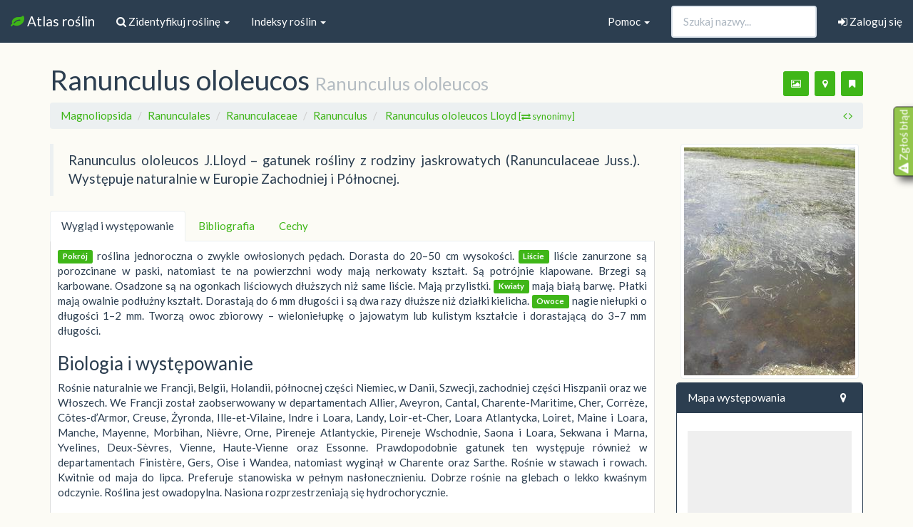

--- FILE ---
content_type: text/html; charset=utf-8
request_url: https://atlas.roslin.pl/plant/10108
body_size: 10944
content:
<!doctype html>
<html lang="pl">
<head>
    <link rel="stylesheet" href="//maxcdn.bootstrapcdn.com/font-awesome/4.5.0/css/font-awesome.min.css">
    <meta name="google-site-verification" content="zAjEl5HnPNnkoi2-M3zMFDA6vCWTuGa5jaySns5u6ug" />
    <link rel="preload" href="/static/fonts/glyphicons-halflings-regular.woff2" as="font">

    <link rel="stylesheet" href="/static/css/bootstrap.min.css">
    <link href="https://static.roslin.pl/static/css/mapbox-gl.css" rel='stylesheet' />
    <link rel="stylesheet" href="https://static.roslin.pl/static/css/my_custom.css">
    <link rel="apple-touch-icon" sizes="57x57" href="/apple-icon-57x57.png">
    <link rel="apple-touch-icon" sizes="60x60" href="/apple-icon-60x60.png">
    <link rel="apple-touch-icon" sizes="72x72" href="/apple-icon-72x72.png">
    <link rel="apple-touch-icon" sizes="76x76" href="/apple-icon-76x76.png">
    <link rel="apple-touch-icon" sizes="114x114" href="/apple-icon-114x114.png">
    <link rel="apple-touch-icon" sizes="120x120" href="/apple-icon-120x120.png">
    <link rel="apple-touch-icon" sizes="144x144" href="/apple-icon-144x144.png">
    <link rel="apple-touch-icon" sizes="152x152" href="/apple-icon-152x152.png">
    <link rel="apple-touch-icon" sizes="180x180" href="/apple-icon-180x180.png">
    <link rel="icon" type="image/png" sizes="192x192"  href="/android-icon-192x192.png">
    <link rel="icon" type="image/png" sizes="32x32" href="/favicon-32x32.png">
    <link rel="icon" type="image/png" sizes="96x96" href="/favicon-96x96.png">
    <link rel="icon" type="image/png" sizes="16x16" href="/favicon-16x16.png">
    <link rel="manifest" href="/manifest.json">
    <meta name="msapplication-TileColor" content="#ffffff">
    <meta name="msapplication-TileImage" content="/ms-icon-144x144.png">
    <meta name="viewport" content="width=device-width, initial-scale=1.0">
    <!--[if lt IE 9]>
      <script src="//oss.maxcdn.com/libs/html5shiv/3.7.0/html5shiv.js"></script>
      <script src="//oss.maxcdn.com/libs/respond.js/1.3.0/respond.min.js"></script>
    <![endif]-->
        
    <script async src="https://pagead2.googlesyndication.com/pagead/js/adsbygoogle.js" type="6979de8c615149ce7db8b8e6-text/javascript"></script>
    <script type="6979de8c615149ce7db8b8e6-text/javascript">
          (adsbygoogle = window.adsbygoogle || []).push({
                  google_ad_client: "ca-pub-9208595821795199",
                  enable_page_level_ads: true
                });
    </script>
    
    
<title> Wirtualny atlas roślin: Ranunculus ololeucos / Ranunculus ololeucos</title>
<link rel="stylesheet" href="https://static.roslin.pl/static/css/blueimp-gallery.min.css">
<link rel="stylesheet" href="https://static.roslin.pl/static/css/fileinput.min.css">
<link href="https://static.roslin.pl/static/css/mapbox-gl.css" rel='stylesheet' />
<style>
#map { height: 300px; margin-top:10px; margin-bottom:0px;  }
#latest_map { height: 300px; margin-top:0px; margin-right: 1px;margin-bottom:0px;  }
#mapFS { height: 300px; margin-top:0px; margin-right: 1px;margin-bottom:0px;  }
.carousel-indicators li { visibility: hidden; }
</style>


<style>
mark {
    background: none;
    color: #333;
    text-decoration: none;
}
</style>




</head>
<body>
<nav class="navbar navbar-default navbar-fixed-top" style="magin-bottom:5px">
    <div class="container-fluid">
    <!-- Brand and toggle get grouped for better mobile display -->
    <div class="navbar-header">
        <button type="button" class="navbar-toggle collapsed" data-toggle="collapse" data-target="#bs-example-navbar-collapse-2" aria-expanded="false">
            <span class="sr-only">Nawigacja</span>
            <span class="icon-bar"></span>
            <span class="icon-bar"></span>
            <span class="icon-bar"></span>
        </button>
        <a class="navbar-brand" href="/">
            <i class="fa fa-leaf fa-1x text-success"></i> Atlas roślin
        </a>
    </div>

    <div class="collapse navbar-collapse" id="bs-example-navbar-collapse-2">
        <ul class="nav navbar-nav">

            <li class="dropdown">
                <a href="#" class="dropdown-toggle" data-toggle="dropdown" role="button" aria-haspopup="true" aria-expanded="false"><i class="fa fa-search"></i> Zidentyfikuj roślinę <span class="caret"></span></a>
                <ul class="dropdown-menu">
                    <li><a href="/search">
                            <i class="fa fa-search"></i> Zidentyfikuj na podstawie cech</a></li>
                    <li><a href="/rozpoznaj_zdjecie">
                            <i class="fa fa-image"></i> Zidentyfikuj na podstawie zdjęcia</a></li>
                    <li><a href="/nieznane_rosliny/"><i class="fa fa-user"></i> Pomóż innym użytkownikom</a></li>
                </ul>
            </li>
            <li class="dropdown">
                <a href="#" class="dropdown-toggle" data-toggle="dropdown" role="button" aria-haspopup="true" aria-expanded="false">Indeksy roślin <span class="caret"></span></a>
                <ul class="dropdown-menu">
                    <li><a href="/listing/">
                            <i class="fa fa-sort-alpha-asc"></i>
                            Indeks alfabetyczny</a></li>
                    <li><a href="/names_index">
                            <i class="fa fa-sort-alpha-asc"></i>
                            Indeks nazw (tekstowy)</a></li>
                    <li><a href="/taxonomy">
                            <i class="fa fa-cube"></i>
                            Podział taksonomiczny</a></li>
                    <li role="separator" class="divider"></li>

                    <li><a href="/listing/trawowce/">
                            <i class="fa fa-asterisk"></i>
                            Trawowce</a></li>
                    <li><a href="/listing/drzewakrzewy/">
                            <i class="fa fa-tree"></i>
                            Drzewa i krzewy</a></li>
                    <li><a href="/listing/wodne/">
                            <i class="fa fa-caret-square-o-down"></i>
                            Rośliny (nad)wodne</a></li>
                    <li><a href="/listing/lecznicze/">
                            <i class="fa fa-medkit"></i>
                            Rośliny lecznicze</a></li>
                    <li><a href="/listing/trujace/">
                            <i class="fa fa-exclamation-circle"></i>
                            Rośliny trujące</a></li>
                    <li><a href="/listing/jadalne/">
                            <i class="fa fa-spoon"></i>
                            Rośliny jadalne</a></li>
                    <li><a href="/listing/miododajne/">
                            <i class="fa fa-forumbee"></i>
                            Rośliny miododajne</a></li>
                </ul>

            </li>
        </ul>

        
        <ul class="nav navbar-right navbar-nav"><li><a href="/user/sign-in"><i class="fa fa-sign-in"></i> Zaloguj się</a></li></ul>

        

        <form class="navbar-form navbar-right" method="GET" role="search" action="/listing/">
            <div class="form-group">
                <input type="text" autocomplete="off" class="form-control pname" placeholder="Szukaj nazwy..." name="pname" id="search-input">
            </div>
        </form>

        <ul class="nav navbar-nav navbar-right">
            <li class="dropdown">
                <a href="#" class="dropdown-toggle" data-toggle="dropdown" role="button" aria-haspopup="true" aria-expanded="false">Pomoc <span class="caret"></span></a>
                <ul class="dropdown-menu">
                    <!-- <li><a href="/morphology">Morfologia roślin</a></li> -->
                    <li> <a href="/users">Użytkownicy</a> </li>
                    <li role="separator" class="divider"></li>
                    <li><a href="/db_updates">Informacje o serwisie</a></li>
                    <li><a href="/contact">Kontakt</a></li>
                </ul>
            </li>
        </ul>
    </div><!-- /.navbar-collapse -->
</div><!-- /.container-fluid -->
</nav>



<div class="container">

    <h1>
    
    <span id=polname>Ranunculus ololeucos</span> 
    <small>
        Ranunculus ololeucos
    
    </small>
    <span class="pull-right">
            <p class="text-center">


    <button class="btn btn-sm btn-success" data-original-title="Dodaj nowe zdjęcia (po zalogowaniu)" data-toggle="tooltip" title="" data-placement="bottom"><i class="fa fa-image"></i></button>
    <button class="btn btn-sm btn-success" data-original-title="Dodaj punkty na mapie występowania (po zalogowaniu)" data-toggle="tooltip" title="" data-placement="bottom" ><i class="fa fa-map-marker"></i></button>
    <button class="btn btn-sm btn-success" data-original-title="Dodaj roślinę do ulubionych (po zalogowaniu)" data-toggle="tooltip" title="" data-placement="bottom"><i class="fa fa-bookmark"></i></button>

</p>
            </span>
</h1>
<ol class="breadcrumb">
    
        
        <li><a href="/listing/all/1/t_class/Magnoliopsida">Magnoliopsida </a></li>
        
    
        
        <li><a href="/listing/all/1/t_order/Ranunculales">Ranunculales </a></li>
        
    
        
        <li><a href="/listing/all/1/t_family/Ranunculaceae">Ranunculaceae </a></li>
        
    
        
        <li><a href="/listing/all/1/t_genus/Ranunculus">Ranunculus </a></li>
        
    
    <li class="active">

        <a  href="#" type="button" data-toggle="collapse" data-target="#collapseSyn" aria-expanded="false" aria-controls="collapseSyn">
                Ranunculus ololeucos Lloyd 
                <small>[<i class="fa fa-exchange"></i> synonimy]</small>
        </a>

    </li>
        <div class="collapse" id="collapseSyn">
        <ul class="list-inline">
        
        <li>
            <span class="badge">
                Batrachium hederaceum lusitanicum
            </span> 
        </li>
        
        <li>
            <span class="badge">
                Batrachium hololeucum
            </span> 
        </li>
        
        <li>
            <span class="badge">
                Ranunculus lenormandii lutarius
            </span> 
        </li>
        
        <li>
            <span class="badge">
                Ranunculus lusitanicus
            </span> 
        </li>
        
        <li>
            <span class="badge">
                Ranunculus ololeucos acutilobus
            </span> 
        </li>
        
        <li>
            <span class="badge">
                Ranunculus ololeucos paucicarpus
            </span> 
        </li>
        
        <li>
            <span class="badge">
                Ranunculus ololeucos paucicarpus
            </span> 
        </li>
        
        <li>
            <span class="badge">
                Ranunculus ololeucos fluitans
            </span> 
        </li>
        
        <li>
            <span class="badge">
                Ranunculus ololeucos lusitanicus
            </span> 
        </li>
        
        <li>
            <span class="badge">
                Ranunculus ololeucos pubescens
            </span> 
        </li>
        
        <li>
            <span class="badge">
                Ranunculus ololeucos submersus
            </span> 
        </li>
        
        <li>
            <span class="badge">
                Ranunculus ololeucos terrestris
            </span> 
        </li>
        
        <li>
            <span class="badge">
                Ranunculus paucicarpus
            </span> 
        </li>
        
        <li>
            <span class="badge">
                Ranunculus paucicarpus
            </span> 
        </li>
        
        </ul>
        </div>

<span class="pull-right">

    <span data-original-title="Poprzednia roślina" data-toggle="tooltip" title="" data-placement="top" > <a href=/plant/10107><i class="fa fa-angle-left"></i></a></span>
    <span data-original-title="Kolejna roślina" data-toggle="tooltip" title="" data-placement="top" > <a href=/plant/10109><i class="fa fa-angle-right"></i></a></span>
</span>
</ol>
    <div class="row">
        <div class="col-md-9">
            <blockquote class="hyphen"><span>Ranunculus ololeucos J.Lloyd – gatunek rośliny z rodziny jaskrowatych (Ranunculaceae Juss.). Występuje naturalnie w Europie Zachodniej i Północnej.</span></blockquote>

            <ul class="nav nav-tabs" role="tablist">

                <li role="presentation" class="active"><a href="#home" role="tab" data-toggle="tab">Wygląd i występowanie</a></li>

                
                
                
                <li role="presentation"><a href="#bib" role="tab" data-toggle="tab">Bibliografia</a></li>
                <li role="presentation"><a href="#cechy" role="tab" data-toggle="tab">Cechy</a></li>

            </ul>

            <div class="tab-content">
                <div role="tabpanel" class="tab-pane fade active in" id="home">
                    <p class="hyphen">
                    
                    
                    
                     
                        <morfologia_lodyga><span class='label label-success'>Pokrój</span> roślina jednoroczna o zwykle owłosionych pędach. Dorasta do 20–50 cm wysokości.</morfologia_lodyga>
                    
                    
                     
                        <morfologia_liscie><span class='label label-success'>Liście</span> liście zanurzone są porozcinane w paski, natomiast te na powierzchni wody mają nerkowaty kształt. Są potrójnie klapowane. Brzegi są karbowane. Osadzone są na ogonkach liściowych dłuższych niż same liście. Mają przylistki.</morfologia_liscie>
                    
                    
                     
                        <morfologia_kwiaty><span class='label label-success'>Kwiaty</span> mają białą barwę. Płatki mają owalnie podłużny kształt. Dorastają do 6 mm długości i są dwa razy dłuższe niż działki kielicha.</morfologia_kwiaty>
                    
                    
                     
                        <morfologia_owoce><span class='label label-success'>Owoce</span> nagie niełupki o długości 1–2 mm. Tworzą owoc zbiorowy – wieloniełupkę o jajowatym lub kulistym kształcie i dorastającą do 3–7 mm długości.</morfologia_owoce>
                    
                    
                    
                    
                    
                    
                    
                    </p>
                    
                    <h3>Biologia i występowanie</h3>
                    <p class="hyphen">Rośnie naturalnie we Francji, Belgii, Holandii, północnej części Niemiec, w Danii, Szwecji, zachodniej części Hiszpanii oraz we Włoszech. We Francji został zaobserwowany w departamentach Allier, Aveyron, Cantal, Charente-Maritime, Cher, Corrèze, Côtes-d’Armor, Creuse, Żyronda, Ille-et-Vilaine, Indre i Loara, Landy, Loir-et-Cher, Loara Atlantycka, Loiret, Maine i Loara, Manche, Mayenne, Morbihan, Nièvre, Orne, Pireneje Atlantyckie, Pireneje Wschodnie, Saona i Loara, Sekwana i Marna, Yvelines, Deux-Sèvres, Vienne, Haute-Vienne oraz Essonne. Prawdopodobnie gatunek ten występuje również w departamentach Finistère, Gers, Oise i Wandea, natomiast wyginął w Charente oraz Sarthe.  Rośnie w stawach i rowach. Kwitnie od maja do lipca. Preferuje stanowiska w pełnym nasłonecznieniu. Dobrze rośnie na glebach o lekko kwaśnym odczynie. Roślina jest owadopylna. Nasiona rozprzestrzeniają się hydrochorycznie.</p>
                    
                </div>
                <div role="tabpanel" class="tab-pane fade" id="usage">
                    
                    <p class="hyphen"></p>
                    
                     
                    <p class="hyphen"></p>
                    
                </div>
                
                <div role="tabpanel" class="tab-pane fade" id="cieka">
                     
                    <p class="hyphen"></p>
                    
                </div>

                <div role="tabpanel" class="tab-pane fade" id="bib">
                    <p>Źródło informacji: Wikipedia : wolna encyklopedia [dostęp: 2022-04-16 09:52:13]. Dostępny w internecie: <a href="https://pl.wikipedia.org/w/index.php?oldid=66897236">https://pl.wikipedia.org/w/index.php?oldid=66897236</a>. Główni autorzy artykułu w Wikipedii: <a href="https://tools.wmflabs.org/authors/?oldid=66897236">zobacz listę</a>.</p>
                    <ul>
                        

                        
                    </ul>
                </div>
                <div role="tabpanel" class="tab-pane fade" id="cechy">
                    
                        
                            <ul>
    <li><strong>cechy kwiatów</strong></li><ul>
    <li><strong>pora kwitnienia</strong></li><ul>
    <li><strong>maj</strong></li></ul><ul>
    <li><strong>czerwiec</strong></li></ul><ul>
    <li><strong>lipiec</strong></li></ul></ul></ul>
                        
                    
                </div>
            </div>



            <br>&nbsp;
            <div class="row-fluid">
    <div class="col-md-12">
        <div class="grid">
            

                

                
                
                
                
                
                <div class="grid-item">
                    <div class="img-thumbnail">
                             <a href="https://static.roslin.pl/static/plant_photos/1200px/ranunculus/ololeucos/4da863dafcb99a39737ab26db67f6489c74963e0.jpg" data-description="<i><a href='http://commons.wikimedia.org/w/index.php?title=Ranunculus_ololeucos4a&amp;action=edit&amp;redlink=1' class='new' title='Ranunculus ololeucos4a (page does not exist)'>Ranunculus ololeucos4a</a></i> from Commanster, <a href='https://en.wikipedia.org/wiki/Belgium' class='extiw' title='en:Belgium'>Belgian</a> High <a href='https://en.wikipedia.org/wiki/Ardennes' class='extiw' title='en:Ardennes'>Ardennes</a> ."  data-gallery data-lic="<a href='https://creativecommons.org/licenses/' target=_blank>CC-BY-SA-2.5</a> | <a href='https://creativecommons.org/licenses/' target=_blank>CC-BY-SA-3.0</a> (<a target=_blank href='http://commons.wikimedia.org/wiki/File:Ranunculus.ololeucos4a.-.lindsey.jpg'>źródło</a>)" data-author="James K. Lindsey" data-fullsize="https://upload.wikimedia.org/wikipedia/commons/e/e9/Ranunculus.ololeucos4a.-.lindsey.jpg"> 
                                 <img class="lazyload" 
                                      width=100"
                                      height=66"
                                 data-src="https://static.roslin.pl/static/plant_photos/100px/ranunculus/ololeucos/4da863dafcb99a39737ab26db67f6489c74963e0.jpg" data-original="https://static.roslin.pl/static/plant_photos/100px/ranunculus/ololeucos/4da863dafcb99a39737ab26db67f6489c74963e0.jpg">
                        </a>
                    </div>
                </div>
                

                
                
                
                
                
                <div class="grid-item">
                    <div class="img-thumbnail">
                             <a href="https://static.roslin.pl/static/plant_photos/1200px/ranunculus/ololeucos/cf57c1c237d4daa7a0c12ac2cde8dd644363db4d.jpg" data-description="<div class='description mw-content-ltr en' dir='ltr' lang='en' style=''><span class='language en' title=''><b>English:</b></span> <i><a href='https://en.wikipedia.org/wiki/Ranunculus' class='extiw' title='w:Ranunculus'>Ranunculus ololeucos</a></i> in a pond, <a href='https://en.wikipedia.org/wiki/Circo_de_Gredos' class='extiw' title='w:Circo de Gredos'>Circo de Gredos</a>, Spain.</div>"  data-gallery data-lic="<a href='https://creativecommons.org/licenses/' target=_blank>CC-BY-SA-3.0,2.5,2.0,1.0</a> | <a href='http://www.gnu.org/licenses/fdl.txt' target=_blank>GFDL</a> (<a target=_blank href='http://commons.wikimedia.org/wiki/File:Ranunculus_ololeucos,_Circo_de_Gredos,_Spain_-_20080604-03.jpg'>źródło</a>)" data-author="<a href='http://commons.wikimedia.org/wiki/User:Ghislain118' title='User:Ghislain118'>Ghislain118</a>." data-fullsize="https://upload.wikimedia.org/wikipedia/commons/6/63/Ranunculus_ololeucos%2C_Circo_de_Gredos%2C_Spain_-_20080604-03.jpg"> 
                                 <img class="lazyload" 
                                      width=100"
                                      height=75"
                                 data-src="https://static.roslin.pl/static/plant_photos/100px/ranunculus/ololeucos/cf57c1c237d4daa7a0c12ac2cde8dd644363db4d.jpg" data-original="https://static.roslin.pl/static/plant_photos/100px/ranunculus/ololeucos/cf57c1c237d4daa7a0c12ac2cde8dd644363db4d.jpg">
                        </a>
                    </div>
                </div>
                

                
                
                
                
                
                <div class="grid-item">
                    <div class="img-thumbnail">
                             <a href="https://static.roslin.pl/static/plant_photos/1200px/ranunculus/ololeucos/085dbbe93a6b26018d1013cb2a0612b6130b0c36.jpg" data-description="<div class='description es' dir='ltr' lang='es'><span class='language es' title='Spanish'><b>Español&#58; </b></span> Flora en las inmediaciones de la Laguna Grande del Circo de Gredos en la Sierra de Gredos. España</div>"  data-gallery data-lic="<a href='https://creativecommons.org/licenses/' target=_blank>CC-BY-SA-3.0</a> (<a target=_blank href='http://commons.wikimedia.org/wiki/File:Veratrum_album,_Circo_de_Gredos_2011_20.jpg'>źródło</a>)" data-author="<a href='http://commons.wikimedia.org/wiki/User:Nachosan' title='User:Nachosan'>Nachosan</a>" data-fullsize="https://upload.wikimedia.org/wikipedia/commons/2/2c/Veratrum_album%2C_Circo_de_Gredos_2011_20.jpg"> 
                                 <img class="lazyload" 
                                      width=100"
                                      height=150"
                                 data-src="https://static.roslin.pl/static/plant_photos/100px/ranunculus/ololeucos/085dbbe93a6b26018d1013cb2a0612b6130b0c36.jpg" data-original="https://static.roslin.pl/static/plant_photos/100px/ranunculus/ololeucos/085dbbe93a6b26018d1013cb2a0612b6130b0c36.jpg">
                        </a>
                    </div>
                </div>
                
            
        </div>
    </div>
</div>
<!-- The Gallery as lightbox dialog, should be a child element of the document body -->
<div id="blueimp-gallery" class="blueimp-gallery  blueimp-gallery-controls">
    <div class="slides"></div>
    <a class="prev">‹</a>
    <a class="next">›</a>
    <a class="close">×</a>
    <a class="play-pause"></a>
    <h3 class="title"></h3>
    <p class="description hidden-xs"></p>
    <p class="lic hidden-xs"></p>
    <p class="down"></p>
    <p class="author hidden-xs" style="opacity:0.7"></p>
</div>

            <br>&nbsp;

        </div> 
        <div class="col-md-3">
            

            <center>

    <div class="img-thumbnail">
        
        
        
        
        
        

        <a href="https://static.roslin.pl/static/plant_photos/1200px/ranunculus/ololeucos/fa567ea5e3db28f8336c264584ee87f1de47e62a.jpg" data-fullsize="https://upload.wikimedia.org/wikipedia/commons/e/e1/Ranunculus_ololeucos%2C_Circo_de_Gredos%2C_Spain_-_20080604-02.jpg" data-description="<div class='description mw-content-ltr en' dir='ltr' lang='en' style=''><span class='language en' title=''><b>English:</b></span> A pond containing <i><a href='https://en.wikipedia.org/wiki/Ranunculus' class='extiw' title='w:Ranunculus'>Ranunculus ololeucos</a></i>, <a href='https://en.wikipedia.org/wiki/Circo_de_Gredos' class='extiw' title='w:Circo de Gredos'>Circo de Gredos</a>, Spain.</div>"  data-gallery data-lic="<a href='https://creativecommons.org/licenses/' target=_blank>CC-BY-SA-3.0,2.5,2.0,1.0</a> | <a href='http://www.gnu.org/licenses/fdl.txt' target=_blank>GFDL</a> (<a target=_blank href='http://commons.wikimedia.org/wiki/File:Ranunculus_ololeucos,_Circo_de_Gredos,_Spain_-_20080604-02.jpg'>źródło</a>)" data-author="<a href='http://commons.wikimedia.org/wiki/User:Ghislain118' title='User:Ghislain118'>Ghislain118</a>.">
            <img class="img-responsive" src="https://static.roslin.pl/static/plant_photos/240px/ranunculus/ololeucos/fa567ea5e3db28f8336c264584ee87f1de47e62a.jpg">
        </a>
    </div>

</center>
            
            <div class="modal" id="modalMFS" tabindex="-1" role="dialog" aria-labelledby="modalMFS">
    <div class="modal-dialog modal-lg">
        <div class="modal-content">
            <div class="modal-header">
                <button type="button" class="close" data-dismiss="modal" aria-label="Close"><span aria-hidden="true">&times;</span></button>
                <h4 class="modal-title" id="myModalLabel">Mapa występowania</h4>
            </div>
            <div id="modal-bodyMFS" class="modal-body">
                <div id="mapFS"></div>
            </div>
            <div class="modal-footer">
                <button type="button" class="btn btn-success" data-dismiss="modal">Zamknij okno</button>
            </div>
        </div>
    </div>
</div>
<div class="panel panel-primary">
    <div class="panel-heading">
        Mapa występowania 
        
        <span class='clickable pull-right' data-original-title="Dodaj punkty na mapie występowania (po zalogowaniu)" data-toggle="tooltip" title="" style="margin-right:7px;" data-placement="bottom" ><i class="fa fa-map-marker"></i></span> 
        

    </div>
    <div class="panel-body">
        <div id="map"></div>
        <h6>Źródło: The Global Biodiversity Information Facility i Użytkownicy atlasu.</h6>
    </div>
</div>
            <div class="panel panel-primary">
    <div class="panel-heading">
        Dodatkowe informacje
    </div>
    <div class="panel-body">
        <h6>
        
        <ul class="list-unstyled">
            <li><a href="https://pl.wikipedia.org/wiki/Ranunculus_ololeucos" target=_blank><i class="fa fa-external-link-square"></i> Źródło informacji: <strong>Wikipedia</strong></a></li>
            <li><a href="http://www.gbif.org/species/7278260" target=_blank><i class="fa fa-external-link-square"></i> Więcej informacji na <strong>Global Biodiversity Information Facility</strong>, GBIF 7278260</a></li>
            <li><a target=_blank href="https://encrypted.google.com/search?tbm=isch&q=Ranunculus%20ololeucos"><i class="fa fa-external-link-square"></i> Więcej zdjęć na <strong>Google images</strong></a></li>
            <li><a target=_blank href="https://www.bing.com/images/search?scope=images&q=Ranunculus%20ololeucos"><i class="fa fa-external-link-square"></i> Więcej zdjęć na <strong>Bing images</strong></a></li>
        </ul>
        </h6>
    </div>
</div>
            <div class="panel panel-warning hidden-xs">
    <div class="panel-heading">
        Ostatnie zdjęcia
    </div>
    <div class="panel-body">
        <div class="row">
            <div id="carousel-example-generic" class="carousel slide" data-ride="carousel">
  <!-- Indicators -->
  <ol class="carousel-indicators">
    <li data-target="#carousel-example-generic" data-slide-to="0" class="active"></li>
        
        <li data-target="#carousel-example-generic" data-slide-to="1"></li>
        
        <li data-target="#carousel-example-generic" data-slide-to="2"></li>
        
        <li data-target="#carousel-example-generic" data-slide-to="3"></li>
        
        <li data-target="#carousel-example-generic" data-slide-to="4"></li>
        
  </ol>

  <!-- Wrapper for slides -->
  <div class="carousel-inner" role="listbox">
        
         <div class="item active"> 
        <a href="/plant/10214">
            <img style="max-height:300px" alt="Szlumbergera ucięta" src="https://static.roslin.pl/static/userphotos/240px/2257/030ed1efc61876d48e4df8a6c32102ab50b6af53IMG202511091507282.jpg">
            <div class="carousel-caption">
                <strong>Szlumbergera ucięta</strong>
                <h6><img class="img-circle" src="https://secure.gravatar.com/avatar/8760221e6ba8d867d450cfa5fa44d6b5?s=20&amp;d=wavatar&amp;r=g"> Joanna Boisse</h6>
            </div>
        </a>
    </div>
    
         <div class="item"> 
        <a href="/plant/10214">
            <img style="max-height:300px" alt="Szlumbergera ucięta" src="https://static.roslin.pl/static/userphotos/240px/2257/1849e7f57967ba0c641ce80a0a32a910cfafa9b2DSC_0107_1.jpg">
            <div class="carousel-caption">
                <strong>Szlumbergera ucięta</strong>
                <h6><img class="img-circle" src="https://secure.gravatar.com/avatar/8760221e6ba8d867d450cfa5fa44d6b5?s=20&amp;d=wavatar&amp;r=g"> Joanna Boisse</h6>
            </div>
        </a>
    </div>
    
         <div class="item"> 
        <a href="/plant/10214">
            <img style="max-height:300px" alt="Szlumbergera ucięta" src="https://static.roslin.pl/static/userphotos/240px/2257/673d25add181dabd684da51b34d2d0daf4e13f76DSC_0116.jpg">
            <div class="carousel-caption">
                <strong>Szlumbergera ucięta</strong>
                <h6><img class="img-circle" src="https://secure.gravatar.com/avatar/8760221e6ba8d867d450cfa5fa44d6b5?s=20&amp;d=wavatar&amp;r=g"> Joanna Boisse</h6>
            </div>
        </a>
    </div>
    
         <div class="item"> 
        <a href="/plant/10214">
            <img style="max-height:300px" alt="Szlumbergera ucięta" src="https://static.roslin.pl/static/userphotos/240px/2257/cb37288344863f8729198b2400b75e3507a810a5DSC_0125.jpg">
            <div class="carousel-caption">
                <strong>Szlumbergera ucięta</strong>
                <h6><img class="img-circle" src="https://secure.gravatar.com/avatar/8760221e6ba8d867d450cfa5fa44d6b5?s=20&amp;d=wavatar&amp;r=g"> Joanna Boisse</h6>
            </div>
        </a>
    </div>
    
         <div class="item"> 
        <a href="/plant/10214">
            <img style="max-height:300px" alt="Szlumbergera ucięta" src="https://static.roslin.pl/static/userphotos/240px/2257/00d012a0377b4c289c4789196d7016d0d2d3319dDSC_0123.jpg">
            <div class="carousel-caption">
                <strong>Szlumbergera ucięta</strong>
                <h6><img class="img-circle" src="https://secure.gravatar.com/avatar/8760221e6ba8d867d450cfa5fa44d6b5?s=20&amp;d=wavatar&amp;r=g"> Joanna Boisse</h6>
            </div>
        </a>
    </div>
    
  </div>

  <!-- Controls -->
  <a class="left carousel-control" href="#carousel-example-generic" role="button" data-slide="prev">
    <span class="glyphicon glyphicon-chevron-left" aria-hidden="true"></span>
    <span class="sr-only">Poprzednie</span>
  </a>
  <a class="right carousel-control" href="#carousel-example-generic" role="button" data-slide="next">
    <span class="glyphicon glyphicon-chevron-right" aria-hidden="true"></span>
    <span class="sr-only">Następne</span>
  </a>
</div>
</div>
<a class="pull-right" href="/last_images/"><i class="fa fa-link"></i> więcej zdjęć</a>                                                 

        </div>
    </div>
    <div class="panel panel-warning hidden-xs">
        <div class="panel-heading">
            Ostatnie miejsca
        </div>
        <div id="latest_map"></div>
    </div>
    <center>
        
        <script async src="https://pagead2.googlesyndication.com/pagead/js/adsbygoogle.js" type="6979de8c615149ce7db8b8e6-text/javascript"></script>
        <ins class="adsbygoogle"
             style="display:block; text-align:center;"
             data-ad-layout="in-article"
             data-ad-format="fluid"
             data-ad-client="ca-pub-9208595821795199"
             data-ad-slot="1415415067"></ins>
        <script type="6979de8c615149ce7db8b8e6-text/javascript">
            (adsbygoogle = window.adsbygoogle || []).push({});
        </script>
        
    </center>
        </div>
    </div>
    <br>&nbsp;
</div>

</div>
</div>




<div class="sticker hidden-xs sshadow" data-toggle="modal" data-target=".email-modal">
    <i class="fa fa-1x fa-exclamation-triangle"></i>
    Zgłoś błąd
</div>
<div class="modal fade email-modal" tabindex="-1" role="dialog" aria-labelledby="emailModal">
  <div class="modal-dialog">
    <div class="modal-content">
      <div class="modal-header">
        <button type="button" class="close" data-dismiss="modal" aria-label="Close"><span aria-hidden="true">&times;</span></button>
        <h4 class="modal-title" id="gridSystemModalLabel">Zgłoś błędy, propozycje, uwagi</h4>
      </div>
        <div class="modal-body">
            <div class="row">
                <div class="col-md-2">
                    <center><i class="fa fa-envelope-o fa-4x"></i></center>
                </div>
                <div class="col-md-10">
                    <p>Napisz nam co nie działa, co powinno działać lepiej, albo czego brakuje w atlasie - postaramy się to naprawić lub zaimplementować.</p>
                </div>
            </div>
            <div class="form-group">
                <label for="msg_content">Wiadomość:</label>
                <textarea class="form-control" rows="10" name="msg_content" id="msg_content" placeholder="Treść"></textarea>
                <center>
                <h5><strong>Podaj adres kontaktowy jeśli spodziewasz się odpowiedzi</strong></h5>
                </center>
            </div>
        </div>
        <div class="modal-footer">
            <button type="button" class="btn btn-default" data-dismiss="modal">Anuluj</button>
            <button type="button" onClick="if (!window.__cfRLUnblockHandlers) return false; sendMessage()" data-dismiss="modal" class="btn btn-success" data-cf-modified-6979de8c615149ce7db8b8e6-="">Wyślij</button>
        </div>
        
    </div>
  </div>
</div>
<br>&nbsp;
<br>&nbsp;
    <small class="text-muted pull-right">
    <ul class="list-inline">
        
        <li><a href="/user/sign-in"><i class="fa fa-unlock"></i> Zaloguj się</a></li>
        
        <li><a href="/polityka_prywatnosci"><i class="fa fa-legal"></i> Prywatność</a></li>
        <li><a href="/contact"><i class="fa fa-envelope"></i> Kontakt</a></li>
        <li>| <i class="fa fa-leaf text-success"></i> Atlas roślin 2025</li>
        <li>Licencja <a href="https://creativecommons.org/licenses/by-sa/3.0/deed.pl"><i class="fa fa-creative-commons"></i> BY-SA 3.0</a> <small>o ile nie podano inaczej</small></li>
    </ul>
</small>
</div>


<script src="https://static.roslin.pl/static/js/jquery.js" type="6979de8c615149ce7db8b8e6-text/javascript"></script>
<!-- Latest compiled and minified JavaScript -->
<!-- <script src="https://static.roslin.pl/static/js/bootstrap.min.js" type="text/javascript"></script> -->
<script src="https://stackpath.bootstrapcdn.com/bootstrap/3.4.1/js/bootstrap.min.js" integrity="sha384-aJ21OjlMXNL5UyIl/XNwTMqvzeRMZH2w8c5cRVpzpU8Y5bApTppSuUkhZXN0VxHd" crossorigin="anonymous" type="6979de8c615149ce7db8b8e6-text/javascript"></script>

<script src="https://static.roslin.pl/static/js/bootstrap3-typeahead.min.js" type="6979de8c615149ce7db8b8e6-text/javascript"></script>
<script type="6979de8c615149ce7db8b8e6-text/javascript">
$('#myModal').on('shown.bs.modal', function () {
      $('#myInput').focus()
});
function sendMessage() {
    $.post("/_send_message", 
        {msg_content: $("textarea#msg_content").val()}, 
        function(res) {
            $("textarea#msg_content").val('');
        }
    );
}

$('#search-input').typeahead({
    items: 20,
    limit: 20,
    autoSelect: false,
    matcher: function() {return true;},
    afterSelect: function (item) { 
        $("#search-input").eq(0).val(item).trigger("input");
    },
    updater: function(item) {
        if ('query' in item)  {
            return item.query;
        }else {
            location.href = "/plant/2137".replace("2137", item.id);
        }
        return item.name_raw;
        },
    source:function(query,process){
        // if in cache use cached value, if don't wanto use cache remove this if statement
            return $.getJSON(
                "/_names_list_typeaheadPol",
                { search:query },
                function(data){
                    return process(data['mylist']);
                }
            );
    }
});

</script>



<script src="https://static.roslin.pl/static/js/masonry.pkgd.min.js" type="6979de8c615149ce7db8b8e6-text/javascript"></script>
<script src="https://static.roslin.pl/static/js/imagesloaded.pkgd.min.js" type="6979de8c615149ce7db8b8e6-text/javascript"></script>
<script src="https://static.roslin.pl/static/js/jquery.blueimp-gallery.min.js" type="6979de8c615149ce7db8b8e6-text/javascript"></script>
<script src="https://static.roslin.pl/static/js/mapbox-gl.js" type="6979de8c615149ce7db8b8e6-text/javascript"></script>
<script src="https://static.roslin.pl/static/js/fileinput.min.js" type="6979de8c615149ce7db8b8e6-text/javascript"></script>
<script src="https://static.roslin.pl/static/js/fileinput_locale_pl.js" type="6979de8c615149ce7db8b8e6-text/javascript"></script>
<script src="https://static.roslin.pl/static/js/canvas-to-blob.min.js" type="6979de8c615149ce7db8b8e6-text/javascript"></script>
<script src="https://cdnjs.cloudflare.com/ajax/libs/jquery.lazyload/1.9.1/jquery.lazyload.min.js" type="6979de8c615149ce7db8b8e6-text/javascript"></script>
<script type="6979de8c615149ce7db8b8e6-text/javascript">

    var edit_map = new mapboxgl.Map({
            container: 'map2',
            center: [
                    19.4767837,
                    51.9710699,
                ],
            zoom: 6,
            style: 'https://tiles1.roslin.pl/osm-liberty/style.json',
        });
    edit_map.on('click', function(e) {
            console.log(e);
            onMapClick(e);
        });


    var user_marker;
    var clicked = false;
    function onMapClick(e) {
            // adding point to map
            if (!clicked) {
                    $("#lat").val(e.lngLat.lat);
                    $("#lon").val(e.lngLat.lng);
                    user_marker = new mapboxgl.Marker()
                        .setLngLat(e.lngLat)
                        .addTo(edit_map);

                    clicked = true;
                }
        }
    function upModalAddPoints() {
            $('#modalGPS').modal('toggle');
            edit_map.resize();
        }
    $("#clearMapForm").on('click', function() {
            $("#lat").val('');
            $("#lon").val('');
            $("#author").val('');
            $("#year").val((new Date().getFullYear()));
            $("#desc").val('');
            clicked = false;
            user_marker.remove();
        });

    $("#submitMapForm").on('click', function() {
            $.post("/_add_to_map", 
                    {
                            lat: $("#lat").val(), 
                            lon: $("#lon").val(), 
                            author: , 
                            year: $("#year").val(), 
                            desc: $("#desc").val(), 
                            plant_id: 10108 
                        }, 
                    function(res) {
                            $("#lat").val('');
                            $("#lon").val('');
                            $("#author").val();
                            $("#desc").val('');
                            $("#year").val((new Date().getFullYear()));
                            clicked = false;
                        });
            $("#lat").val('');
            $("#lon").val('');
            $("#author").val('');
            $("#year").val((new Date().getFullYear()));
            $("#desc").val('');
            clicked = false;
            user_marker.remove();
            $('#modalGPS').modal('toggle');
        });
</script>

<script type="6979de8c615149ce7db8b8e6-text/javascript">

function loadImg() {
var $container = $('.grid');
var $c =  $.parseHTML('<div class="grid-item"><div class="img-thumbnail"><img src="https://i.imgur.com/LkmcILl.jpg"></a></div></div>');
$container.append($c);
//$container.masonry('appended', $c, false);
}


// add image by user
function upModalAddImage() {
    $("#modal-bodyImg").load("/addImage/10108/");
    $('#modalAI').modal('toggle');
}
function addBookmark() {
    $.ajax({
        url: "/addBookmark/", 
        type: 'POST',
        data: { plant_id: 10108 }, 
        success: function() {
            $("#polname").before('<i class="fa text-warning fa-bookmark"></i> ');
        }
    });

}
$('[data-toggle="tooltip"]').tooltip();
function mupdate() {
var $container = $('.grid');

$container.imagesLoaded(function(){
    $container.masonry({
        itemSelector: '.grid-item',
        isFitWidth: true,
    });
});
}
$("img.lazyload").lazyload();
$("img.lazyload").load(function() {
    mupdate();
});

$('#blueimp-gallery').on('slide', function (event, index, slide) {
    $(this).children('.description')
        .html($('.img-thumbnail a').eq(index).data('description'));
    $(this).children('.lic')
        .html('Licencja: '+$('.img-thumbnail a').eq(index).data('lic'));
    $(this).children('.author')
        .html('Autor: '+$('.img-thumbnail a').eq(index).data('author'));
    $(this).children('.down')
        .html('<a href="'+$('.img-thumbnail a').eq(index).data('fullsize')+'" target="_blank"><i class="fa fa-download"></i> Pobierz</a>');
});
    function plant_map() {

    var plant_map = new mapboxgl.Map({
        container: 'map',
        center: [
            19.4767837,
            51.9710699,
        ],
        zoom: 4,
        style: 'https://tiles1.roslin.pl/osm-liberty/style.json',
    });
    plant_map.on('load', function() {
        plant_map.addSource('points', {
            type: 'geojson',
            data: "/_map_json/10108", 
            cluster: true,
            clusterRadius: 10
        });
        plant_map.addSource('points_u', {
            type: 'geojson',
            data: "/_map_json_user/10108", 
            cluster: true,
            clusterRadius: 10
        });

        plant_map.addLayer({
            'id': 'points',
            'type': 'symbol',
            'source': 'points',
            'layout': {
                'text-allow-overlap': true,
                "icon-ignore-placement": true,
                'icon-allow-overlap': true,
                'icon-image': 'garden_11',
                'text-field': ['case', ['has', 'point_count'], ['get', 'point_count'], ['get', 'author']] ,
                'text-font': ['Noto Sans Regular'],
                'text-offset': [0, 0.8],
                'text-size': 8,
                'text-anchor': 'top'
            }
        });
        plant_map.addLayer({
            'id': 'points_u',
            'type': 'symbol',
            'source': 'points_u',
            'layout': {
                'text-allow-overlap': true,
                "icon-ignore-placement": true,
                'icon-allow-overlap': true,
                'icon-image': 'marker_11',
                'text-field': ['case', ['has', 'point_count'], ['get', 'point_count'], ['get', 'author']] ,
                'text-font': ['Noto Sans Regular'],
                'text-offset': [0, 0.8],
                'text-size': 8,
                'text-anchor': 'top'
            }
        });
        plant_map.on('click', 'points', function(e) {
            const feature = e.features[0];
            var coordinates = feature.geometry.coordinates.slice();
            while (Math.abs(e.lngLat.lng - coordinates[0]) > 180) {
                coordinates[0] += e.lngLat.lng > coordinates[0] ? 360 : -360;
            }
            if (feature.properties && (feature.properties.author || feature.properties.desc || feature.properties.year)) {
                var label = '';
                if (feature.properties.author) 
                    label += '<strong>Autor</strong>: '+feature.properties.author+"<br/>";
                if (feature.properties.year) 
                    label +='<strong>Rok obserwacji</strong>: '+feature.properties.year+"<br/>";
                new mapboxgl.Popup()
                .setLngLat(coordinates)
                .setHTML(label)
                .addTo(plant_map);
            }
        });
        plant_map.on('mouseenter', 'points', function() {
            plant_map.getCanvas().style.cursor = 'pointer';
        });

    });

}
plant_map();

function newest() {
var newest_map = new mapboxgl.Map({
    container: 'latest_map',
    center: [
        19.4767837,
        51.9710699,
    ],
    zoom: 4,
    style: 'https://tiles1.roslin.pl/osm-liberty/style.json',
});
newest_map.on('load', function() {
    newest_map.addSource('points', {
        type: 'geojson',
        data: "/_map_json_user_newest2",
        cluster: true,
        clusterRadius: 10
    });
    newest_map.addLayer({
        'id': 'points',
        'type': 'symbol',
        'source': 'points',
        'layout': {
            'text-allow-overlap': true,
            "icon-ignore-placement": true,
            'icon-allow-overlap': true,
            'icon-image': 'garden_11',
            'text-field': ['case', ['has', 'point_count'], ['get', 'point_count'], ['get', 'plant']] ,
            'text-font': ['Noto Sans Regular'],
            'text-offset': [0, 0.8],
            'text-size': 8,
            'text-anchor': 'top'
        }
    });
    newest_map.on('click', 'points', function(e) {
        const feature = e.features[0];
        var coordinates = feature.geometry.coordinates.slice();
        while (Math.abs(e.lngLat.lng - coordinates[0]) > 180) {
            coordinates[0] += e.lngLat.lng > coordinates[0] ? 360 : -360;
        }
    if (feature.properties && (feature.properties.author || feature.properties.desc || feature.properties.year)) {
        var label = '';
        if (feature.properties.plant) 
            label +='<strong>Roślina</strong>: '+feature.properties.plant + "<br/>";
        if (feature.properties.author) 
            label += '<strong>Autor</strong>: '+feature.properties.author+"<br/>";
        if (feature.properties.year) 
            label +='<strong>Rok obserwacji</strong>: '+feature.properties.year+"<br/>";

         
        new mapboxgl.Popup()
        .setLngLat(coordinates)
        .setHTML(label)
        .addTo(newest_map);
    }
    });
    newest_map.on('mouseenter', 'points', function() {
        newest_map.getCanvas().style.cursor = 'pointer';
    });
});
}
newest();


</script>

<script src="/cdn-cgi/scripts/7d0fa10a/cloudflare-static/rocket-loader.min.js" data-cf-settings="6979de8c615149ce7db8b8e6-|49" defer></script><script>(function(){function c(){var b=a.contentDocument||a.contentWindow.document;if(b){var d=b.createElement('script');d.innerHTML="window.__CF$cv$params={r:'9adaa7246b3836a0',t:'MTc2NTY4MzM0NA=='};var a=document.createElement('script');a.src='/cdn-cgi/challenge-platform/scripts/jsd/main.js';document.getElementsByTagName('head')[0].appendChild(a);";b.getElementsByTagName('head')[0].appendChild(d)}}if(document.body){var a=document.createElement('iframe');a.height=1;a.width=1;a.style.position='absolute';a.style.top=0;a.style.left=0;a.style.border='none';a.style.visibility='hidden';document.body.appendChild(a);if('loading'!==document.readyState)c();else if(window.addEventListener)document.addEventListener('DOMContentLoaded',c);else{var e=document.onreadystatechange||function(){};document.onreadystatechange=function(b){e(b);'loading'!==document.readyState&&(document.onreadystatechange=e,c())}}}})();</script></body>
</html>

--- FILE ---
content_type: text/html; charset=utf-8
request_url: https://www.google.com/recaptcha/api2/aframe
body_size: 267
content:
<!DOCTYPE HTML><html><head><meta http-equiv="content-type" content="text/html; charset=UTF-8"></head><body><script nonce="HF1qMwv3mlFaZugaHmgq3Q">/** Anti-fraud and anti-abuse applications only. See google.com/recaptcha */ try{var clients={'sodar':'https://pagead2.googlesyndication.com/pagead/sodar?'};window.addEventListener("message",function(a){try{if(a.source===window.parent){var b=JSON.parse(a.data);var c=clients[b['id']];if(c){var d=document.createElement('img');d.src=c+b['params']+'&rc='+(localStorage.getItem("rc::a")?sessionStorage.getItem("rc::b"):"");window.document.body.appendChild(d);sessionStorage.setItem("rc::e",parseInt(sessionStorage.getItem("rc::e")||0)+1);localStorage.setItem("rc::h",'1765683349382');}}}catch(b){}});window.parent.postMessage("_grecaptcha_ready", "*");}catch(b){}</script></body></html>

--- FILE ---
content_type: text/css
request_url: https://static.roslin.pl/static/css/my_custom.css
body_size: 1418
content:
.slider-size {
height: 860px; /* This is your slider height */
}


.carousel {
width:100%; 
margin:0 auto; /* center your carousel if other than 100% */ 
}
div.kur {
    position:relative;
    width:100%;
    opacity:0.6;
    height:100%;
    top:0px;
    left:0px;
    z-index:3;
    background-color:black;
}
div.eee {
    position:relative;
}

div.plant_desc {
    color: white;
    position:relative;
    bottom:7%;
    margin-top: 100px;

    text-align: center;
    padding:25px;
}
.border {
    text-shadow: -1px 0 black, 0 1px black, 1px 0 black, 0 -1px black;
}
div.foot_index {
    position:absolute;
    margin-left:0px;
    margin-right:0px;
    bottom:1px;
    width:100%;
    padding:2px;
    //transform: translate(20%, -20%);
    z-index:7;
}
div.icons_container {
    position:relative;
    left:50%;
    border-radius: 7px;
    padding:100px;
 -webkit-transform: translate(-50%, 0%);
    transform: translate(-50%, 0%);
    width:60%;
    z-index:1;
}

div.icons_container2 {
    position:relative;
    height: 370px;
    border-radius: 7px;
    background:black;
    opacity:0.85;
    padding: 40px;
    z-index:-10000;
}
@media screen and (max-width: 400px) { /* Specific to this particular image */
  div.icons_container {
    left: 30%;
  }
div.icons_container2 {
    background: transparent;
}
}
div.icons {
    position:absolute;
    opacity:0.5;
    background-color:black;
    margin-left:0px;
    margin-right:0px;
    top:0%;
    width:100%;
    padding:25px;
    height:100%;
}

div.question {
    position:fixed;
    bottom:25%;
    right:10px;
    padding:10px;
    margin:4px;
    z-index:99998;

    -webkit-border-top-left-radius: 5px;
    -webkit-border-top-right-radius: 5px;
    -moz-border-radius-topleft: 5px;
    -moz-border-radius-topright: 5px;
    border-top-left-radius: 5px;
    border-top-right-radius: 5px;
}
div.sticker {
    position:fixed;
    top:25%;
  background-color: #93c54b;
    transform: rotate(-90deg);
    color: white;
    border: 1px solid #333;
    right:-40px;
    padding:3px;
    margin:4px;
    cursor: pointer; cursor: hand; 
    z-index:99998;

    -webkit-border-top-left-radius: 5px;
    -webkit-border-top-right-radius: 5px;
    -moz-border-radius-topleft: 5px;
    -moz-border-radius-topright: 5px;
    border-top-left-radius: 5px;
    border-top-right-radius: 5px;
}

div.sshadow {
-webkit-box-shadow: -6px 8px 11px 0px rgba(0,0,0,0.66);
-moz-box-shadow: -6px 8px 11px 0px rgba(0,0,0,0.66);
box-shadow: -6px 8px 11px 0px rgba(0,0,0,0.66);

}
div.sshadow2 {
    border: 2px;
-webkit-box-shadow: -6px 8px 11px 0px rgba(0,0,0,0.66);
-moz-box-shadow: -6px 8px 11px 0px rgba(0,0,0,0.66);
box-shadow: -6px 8px 11px 0px rgba(0,0,0,0.66);

}
.tab-pane {
    border-left: 1px solid #ddd;
    border-right: 1px solid #ddd;
    background:white;
    border-bottom: 1px solid #ddd;
 //   border-radius: 0px 0px 15px 15px;
    padding: 10px;
}

.nav-tabs {
    margin-bottom: 0;
}
.sticky {
  position: -webkit-sticky;
  position: -moz-sticky;
  position: -ms-sticky;
  position: -o-sticky;
  position: sticky;
  top: 0px;
  z-index: 100;
}

div.more {
    position:relative;
    bottom:2px;
    left:2px;
    text-align: center;
    padding:3px;
    margin:10px;
    cursor: pointer; cursor: hand; 
    z-index:3;

}
span.clickable {
    cursor: pointer; cursor: hand; 
}
body {
    padding-top: 70px;
    background:#fcfbf5;
}

.block {
        background-color:rgba(0,0,0,0.2);
                padding-left:12px;
                    padding-right:12px;
                }
a.close_icon{
    cursor: pointer; cursor: hand; 
    position: absolute;
    width:10%;
    right: 0px;
    top: 0px;
}
div.desc-lab-bottom{
	position: relative; /* absolute position (so we can position it where we want)*/
	bottom:0px; /* position will be on bottom */
	left:0px;
        padding: 0px;
        text-align:center;
        font-size: smaller;
	width:100%;
        height: 20px;
	background-color: black;
	color:white;
	opacity:0.8; /* transparency */
        padding-right: 15px;
        padding-left: 15px;
	filter:alpha(opacity=80); /* IE transparency */
}
div.desc-lab-top{
	position: relative; /* absolute position (so we can position it where we want)*/
	top:0px; /* position will be on bottom */
	left:0px;
        padding: 0px;
        text-align:center;
        font-size: smaller;
	width:100%;
        height: 40px;
	background-color: black;
	color:white;
	opacity:0.8; /* transparency */
        padding-right: 15px;
        padding-left: 15px;
	filter:alpha(opacity=80); /* IE transparency */
}
div.desc{
	position: absolute; /* absolute position (so we can position it where we want)*/
	bottom:0px; /* position will be on bottom */
	left:0px;
        padding: 0px;
        text-align:left;
        font-size: smaller;
	width:100%;
        height: 40px;
	background-color: black;
	color:white;
	opacity:0.8; /* transparency */
        padding-right: 15px;
        padding-left: 15px;
	filter:alpha(opacity=80); /* IE transparency */
}

/*
input[type=checkbox]:checked + label>img  {
    border: 1.0px  solid black;
    opacity:0.2;
}
input[type=checkbox]:checked + label>h6  {
    font-weight: bold;
}

label >img {
    opacity: 1;
}
input[type=checkbox] {
   opacity: 0;
}
*/
input.chx {
   opacity: 0;
}
.img-preview {
  background-color: #f7f7f7;
  overflow: hidden;
  text-align: center;
}
.img-container {
  box-shadow: inset 0 0 5px #eee;
  height: 560px;
}

.img-container > img {
  max-width: 100%;
  max-height: inherit;
}

.img-preview {
  margin-bottom: 10px;
}

.grid {margin: 0 auto;}
.grid-item {}
.blueimp-gallery > .description {
  position: absolute;
  top: 30px;
  left: 15px;
  color: #fff;
  display: none;
}
.blueimp-gallery-controls > .description {
  display: block;
}
.blueimp-gallery > .down {
  position: absolute;
  bottom: 10px;
  left: 15px;
  color: #fff;
  display: none;
}
.blueimp-gallery-controls > .down {
  display: block;
}

.blueimp-gallery > .lic {
  position: absolute;
  bottom: 30px;
  left: 15px;
  color: #fff;
  display: none;
}
.blueimp-gallery-controls > .lic {
  display: block;
}
.blueimp-gallery > .author {
  position: absolute;
  bottom: 30px;
  right: 15px;
  color: #fff;
  display: none;
}
.blueimp-gallery-controls > .author {
  display: block;
}
.carousel-inner img {
      margin: auto;
  }
mark {
    background: none;
    border-bottom: 1px solid black;
    display: inline-block;
    line-height: 0.55;
    padding-left: 0px;
    padding-right: 0px;
}

.lloading {
    z-index:99999;
    height: 100%;
    opacity: 0.9;
    margin: 0;
    min-width:100%;
    min-height: 100%;
    top:0;
    left:0;
    background: gray;
    position: fixed; /* or absolute */
}
.load_center {
    left:45%;
    top: 40%;
    color: black;
    opacity: 1;
    position: fixed;
}
.wordwrap { 
   white-space: pre-wrap;      /* CSS3 */   
   white-space: -moz-pre-wrap; /* Firefox */    
   white-space: -pre-wrap;     /* Opera <7 */   
   white-space: -o-pre-wrap;   /* Opera 7 */    
   word-wrap: break-word;      /* IE */
}

img.bg {
  /* Set rules to fill background */
  min-height: 100%;
  min-width: 1024px;
  z-index:-9999999;
  display:block;
	
  /* Set up proportionate scaling */
  width: 100%;
  height: auto;
	
  /* Set up positioning */
  position: fixed;
  top: 0;
  left: 0;

  /*
filter: blur(2px);
-webkit-filter: blur(2px);
-moz-filter: blur(2px);
-o-filter: blur(2px);
-ms-filter: blur(2px);
*/
}

@media screen and (max-width: 1024px) { /* Specific to this particular image */
  img.bg {
    left: 50%;
    margin-left: -512px;   /* 50% */
  }
}
.hyphen {
    hyphens: auto;
    text-align: justify;
    -webkit-hyphens: auto;
    -moz-hyphens: auto;
    -ms-hyphens: auto;
}


--- FILE ---
content_type: application/javascript; charset=UTF-8
request_url: https://atlas.roslin.pl/cdn-cgi/challenge-platform/h/g/scripts/jsd/5eaf848a0845/main.js?
body_size: 4429
content:
window._cf_chl_opt={xkKZ4:'g'};~function(P3,S,O,C,D,e,s,g){P3=E,function(A,c,PR,P2,l,L){for(PR={A:238,c:263,l:220,L:193,B:213,M:159,a:180,o:258,k:186},P2=E,l=A();!![];)try{if(L=parseInt(P2(PR.A))/1+parseInt(P2(PR.c))/2+-parseInt(P2(PR.l))/3+parseInt(P2(PR.L))/4+-parseInt(P2(PR.B))/5*(parseInt(P2(PR.M))/6)+-parseInt(P2(PR.a))/7*(-parseInt(P2(PR.o))/8)+-parseInt(P2(PR.k))/9,L===c)break;else l.push(l.shift())}catch(B){l.push(l.shift())}}(P,171757),S=this||self,O=S[P3(177)],C=function(Py,Pq,Pw,Pp,PJ,P4,c,l,L){return Py={A:232,c:158},Pq={A:230,c:230,l:199,L:230,B:271,M:244,a:199},Pw={A:228},Pp={A:240},PJ={A:228,c:244,l:163,L:218,B:200,M:218,a:200,o:218,k:240,h:199,K:240,v:199,H:240,z:199,d:230,T:199,i:163,F:218,N:240,I:199,n:199,V:199,W:240,X:199,Y:199,P0:271},P4=P3,c=String[P4(Py.A)],l={'h':function(B,Pb){return Pb={A:231,c:244},B==null?'':l.g(B,6,function(M,P5){return P5=E,P5(Pb.A)[P5(Pb.c)](M)})},'g':function(B,M,o,P6,K,H,z,T,i,F,N,I,V,W,X,Y,P0,P1){if(P6=P4,B==null)return'';for(H={},z={},T='',i=2,F=3,N=2,I=[],V=0,W=0,X=0;X<B[P6(PJ.A)];X+=1)if(Y=B[P6(PJ.c)](X),Object[P6(PJ.l)][P6(PJ.L)][P6(PJ.B)](H,Y)||(H[Y]=F++,z[Y]=!0),P0=T+Y,Object[P6(PJ.l)][P6(PJ.M)][P6(PJ.a)](H,P0))T=P0;else{if(Object[P6(PJ.l)][P6(PJ.o)][P6(PJ.B)](z,T)){if(256>T[P6(PJ.k)](0)){for(K=0;K<N;V<<=1,W==M-1?(W=0,I[P6(PJ.h)](o(V)),V=0):W++,K++);for(P1=T[P6(PJ.K)](0),K=0;8>K;V=P1&1.88|V<<1,M-1==W?(W=0,I[P6(PJ.v)](o(V)),V=0):W++,P1>>=1,K++);}else{for(P1=1,K=0;K<N;V=V<<1|P1,W==M-1?(W=0,I[P6(PJ.v)](o(V)),V=0):W++,P1=0,K++);for(P1=T[P6(PJ.H)](0),K=0;16>K;V=V<<1|P1&1,M-1==W?(W=0,I[P6(PJ.z)](o(V)),V=0):W++,P1>>=1,K++);}i--,0==i&&(i=Math[P6(PJ.d)](2,N),N++),delete z[T]}else for(P1=H[T],K=0;K<N;V=V<<1|P1&1.93,W==M-1?(W=0,I[P6(PJ.T)](o(V)),V=0):W++,P1>>=1,K++);T=(i--,0==i&&(i=Math[P6(PJ.d)](2,N),N++),H[P0]=F++,String(Y))}if(''!==T){if(Object[P6(PJ.i)][P6(PJ.F)][P6(PJ.a)](z,T)){if(256>T[P6(PJ.N)](0)){for(K=0;K<N;V<<=1,M-1==W?(W=0,I[P6(PJ.I)](o(V)),V=0):W++,K++);for(P1=T[P6(PJ.N)](0),K=0;8>K;V=V<<1|P1&1,W==M-1?(W=0,I[P6(PJ.n)](o(V)),V=0):W++,P1>>=1,K++);}else{for(P1=1,K=0;K<N;V=V<<1|P1,W==M-1?(W=0,I[P6(PJ.V)](o(V)),V=0):W++,P1=0,K++);for(P1=T[P6(PJ.W)](0),K=0;16>K;V=P1&1|V<<1.78,W==M-1?(W=0,I[P6(PJ.X)](o(V)),V=0):W++,P1>>=1,K++);}i--,i==0&&(i=Math[P6(PJ.d)](2,N),N++),delete z[T]}else for(P1=H[T],K=0;K<N;V=V<<1|1&P1,W==M-1?(W=0,I[P6(PJ.I)](o(V)),V=0):W++,P1>>=1,K++);i--,0==i&&N++}for(P1=2,K=0;K<N;V=V<<1|P1&1.61,M-1==W?(W=0,I[P6(PJ.X)](o(V)),V=0):W++,P1>>=1,K++);for(;;)if(V<<=1,M-1==W){I[P6(PJ.Y)](o(V));break}else W++;return I[P6(PJ.P0)]('')},'j':function(B,P7){return P7=P4,null==B?'':''==B?null:l.i(B[P7(Pw.A)],32768,function(M,P8){return P8=P7,B[P8(Pp.A)](M)})},'i':function(B,M,o,P9,K,H,z,T,i,F,N,I,V,W,X,Y,P1,P0){for(P9=P4,K=[],H=4,z=4,T=3,i=[],I=o(0),V=M,W=1,F=0;3>F;K[F]=F,F+=1);for(X=0,Y=Math[P9(Pq.A)](2,2),N=1;N!=Y;P0=I&V,V>>=1,0==V&&(V=M,I=o(W++)),X|=(0<P0?1:0)*N,N<<=1);switch(X){case 0:for(X=0,Y=Math[P9(Pq.A)](2,8),N=1;N!=Y;P0=I&V,V>>=1,0==V&&(V=M,I=o(W++)),X|=N*(0<P0?1:0),N<<=1);P1=c(X);break;case 1:for(X=0,Y=Math[P9(Pq.c)](2,16),N=1;Y!=N;P0=V&I,V>>=1,0==V&&(V=M,I=o(W++)),X|=(0<P0?1:0)*N,N<<=1);P1=c(X);break;case 2:return''}for(F=K[3]=P1,i[P9(Pq.l)](P1);;){if(W>B)return'';for(X=0,Y=Math[P9(Pq.c)](2,T),N=1;Y!=N;P0=I&V,V>>=1,V==0&&(V=M,I=o(W++)),X|=N*(0<P0?1:0),N<<=1);switch(P1=X){case 0:for(X=0,Y=Math[P9(Pq.A)](2,8),N=1;N!=Y;P0=V&I,V>>=1,V==0&&(V=M,I=o(W++)),X|=N*(0<P0?1:0),N<<=1);K[z++]=c(X),P1=z-1,H--;break;case 1:for(X=0,Y=Math[P9(Pq.L)](2,16),N=1;Y!=N;P0=V&I,V>>=1,0==V&&(V=M,I=o(W++)),X|=(0<P0?1:0)*N,N<<=1);K[z++]=c(X),P1=z-1,H--;break;case 2:return i[P9(Pq.B)]('')}if(H==0&&(H=Math[P9(Pq.L)](2,T),T++),K[P1])P1=K[P1];else if(z===P1)P1=F+F[P9(Pq.M)](0);else return null;i[P9(Pq.a)](P1),K[z++]=F+P1[P9(Pq.M)](0),H--,F=P1,0==H&&(H=Math[P9(Pq.L)](2,T),T++)}}},L={},L[P4(Py.c)]=l.h,L}(),D={},D[P3(195)]='o',D[P3(165)]='s',D[P3(197)]='u',D[P3(207)]='z',D[P3(168)]='n',D[P3(167)]='I',D[P3(252)]='b',e=D,S[P3(170)]=function(A,L,B,M,Ph,Pk,Po,Pc,h,K,H,z,T,i){if(Ph={A:211,c:221,l:259,L:221,B:188,M:266,a:251,o:188,k:264,h:253,K:228,v:265,H:160},Pk={A:262,c:228,l:272},Po={A:163,c:218,l:200,L:199},Pc=P3,L===null||L===void 0)return M;for(h=Z(L),A[Pc(Ph.A)][Pc(Ph.c)]&&(h=h[Pc(Ph.l)](A[Pc(Ph.A)][Pc(Ph.L)](L))),h=A[Pc(Ph.B)][Pc(Ph.M)]&&A[Pc(Ph.a)]?A[Pc(Ph.o)][Pc(Ph.M)](new A[(Pc(Ph.a))](h)):function(F,Pl,N){for(Pl=Pc,F[Pl(Pk.A)](),N=0;N<F[Pl(Pk.c)];F[N+1]===F[N]?F[Pl(Pk.l)](N+1,1):N+=1);return F}(h),K='nAsAaAb'.split('A'),K=K[Pc(Ph.k)][Pc(Ph.h)](K),H=0;H<h[Pc(Ph.K)];z=h[H],T=j(A,L,z),K(T)?(i='s'===T&&!A[Pc(Ph.v)](L[z]),Pc(Ph.H)===B+z?o(B+z,T):i||o(B+z,L[z])):o(B+z,T),H++);return M;function o(F,N,PQ){PQ=E,Object[PQ(Po.A)][PQ(Po.c)][PQ(Po.l)](M,N)||(M[N]=[]),M[N][PQ(Po.L)](F)}},s=P3(233)[P3(273)](';'),g=s[P3(264)][P3(253)](s),S[P3(261)]=function(A,l,Pv,PS,L,B,M,o){for(Pv={A:182,c:228,l:212,L:199,B:241},PS=P3,L=Object[PS(Pv.A)](l),B=0;B<L[PS(Pv.c)];B++)if(M=L[B],'f'===M&&(M='N'),A[M]){for(o=0;o<l[L[B]][PS(Pv.c)];-1===A[M][PS(Pv.l)](l[L[B]][o])&&(g(l[L[B]][o])||A[M][PS(Pv.L)]('o.'+l[L[B]][o])),o++);}else A[M]=l[L[B]][PS(Pv.B)](function(k){return'o.'+k})},J();function x(A,c,PL,PP){return PL={A:242,c:242,l:163,L:246,B:200,M:212,a:217},PP=P3,c instanceof A[PP(PL.A)]&&0<A[PP(PL.c)][PP(PL.l)][PP(PL.L)][PP(PL.B)](c)[PP(PL.M)](PP(PL.a))}function j(A,l,L,PM,PE,B){PE=(PM={A:192,c:188,l:249,L:188,B:206},P3);try{return l[L][PE(PM.A)](function(){}),'p'}catch(M){}try{if(null==l[L])return l[L]===void 0?'u':'x'}catch(o){return'i'}return A[PE(PM.c)][PE(PM.l)](l[L])?'a':l[L]===A[PE(PM.L)]?'E':!0===l[L]?'T':!1===l[L]?'F':(B=typeof l[L],PE(PM.B)==B?x(A,l[L])?'N':'f':e[B]||'?')}function J(PY,PX,PV,Pg,A,c,l,L,B){if(PY={A:239,c:223,l:254,L:198,B:194,M:187,a:215,o:215},PX={A:254,c:198,l:215},PV={A:171},Pg=P3,A=S[Pg(PY.A)],!A)return;if(!R())return;(c=![],l=A[Pg(PY.c)]===!![],L=function(PU,M){if(PU=Pg,!c){if(c=!![],!R())return;M=U(),b(M.r,function(a){y(A,a)}),M.e&&G(PU(PV.A),M.e)}},O[Pg(PY.l)]!==Pg(PY.L))?L():S[Pg(PY.B)]?O[Pg(PY.B)](Pg(PY.M),L):(B=O[Pg(PY.a)]||function(){},O[Pg(PY.o)]=function(Pm){Pm=Pg,B(),O[Pm(PX.A)]!==Pm(PX.c)&&(O[Pm(PX.l)]=B,L())})}function m(A,Pz,PC){return Pz={A:176},PC=P3,Math[PC(Pz.A)]()<A}function G(L,B,Pn,Pt,M,a,o,k,h,K,v,H){if(Pn={A:260,c:245,l:239,L:255,B:243,M:222,a:196,o:162,k:169,h:274,K:227,v:250,H:248,z:256,d:189,T:267,i:243,F:270,N:190,I:243,n:219,V:156,W:224,X:236,Y:234,P0:268,P1:210,Pr:229,PV:158},Pt=P3,!m(.01))return![];a=(M={},M[Pt(Pn.A)]=L,M[Pt(Pn.c)]=B,M);try{o=S[Pt(Pn.l)],k=Pt(Pn.L)+S[Pt(Pn.B)][Pt(Pn.M)]+Pt(Pn.a)+o.r+Pt(Pn.o),h=new S[(Pt(Pn.k))](),h[Pt(Pn.h)](Pt(Pn.K),k),h[Pt(Pn.v)]=2500,h[Pt(Pn.H)]=function(){},K={},K[Pt(Pn.z)]=S[Pt(Pn.B)][Pt(Pn.d)],K[Pt(Pn.T)]=S[Pt(Pn.i)][Pt(Pn.F)],K[Pt(Pn.N)]=S[Pt(Pn.I)][Pt(Pn.n)],K[Pt(Pn.V)]=S[Pt(Pn.I)][Pt(Pn.W)],v=K,H={},H[Pt(Pn.X)]=a,H[Pt(Pn.Y)]=v,H[Pt(Pn.P0)]=Pt(Pn.P1),h[Pt(Pn.Pr)](C[Pt(Pn.PV)](H))}catch(z){}}function E(A,Q,c){return c=P(),E=function(l,S,O){return l=l-156,O=c[l],O},E(A,Q)}function b(A,c,PN,PF,Pu,Pi,Px,l,L,B){PN={A:239,c:269,l:243,L:169,B:274,M:227,a:255,o:222,k:172,h:223,K:250,v:248,H:161,z:204,d:226,T:226,i:185,F:185,N:229,I:158,n:179},PF={A:275},Pu={A:225,c:225,l:203,L:201},Pi={A:250},Px=P3,l=S[Px(PN.A)],console[Px(PN.c)](S[Px(PN.l)]),L=new S[(Px(PN.L))](),L[Px(PN.B)](Px(PN.M),Px(PN.a)+S[Px(PN.l)][Px(PN.o)]+Px(PN.k)+l.r),l[Px(PN.h)]&&(L[Px(PN.K)]=5e3,L[Px(PN.v)]=function(Pj){Pj=Px,c(Pj(Pi.A))}),L[Px(PN.H)]=function(PZ){PZ=Px,L[PZ(Pu.A)]>=200&&L[PZ(Pu.c)]<300?c(PZ(Pu.l)):c(PZ(Pu.L)+L[PZ(Pu.A)])},L[Px(PN.z)]=function(Ps){Ps=Px,c(Ps(PF.A))},B={'t':f(),'lhr':O[Px(PN.d)]&&O[Px(PN.T)][Px(PN.i)]?O[Px(PN.d)][Px(PN.F)]:'','api':l[Px(PN.h)]?!![]:![],'payload':A},L[Px(PN.N)](C[Px(PN.I)](JSON[Px(PN.n)](B)))}function P(E1){return E1='undefined,loading,push,call,http-code:,contentWindow,success,onerror,appendChild,function,symbol,now,display: none,jsd,Object,indexOf,5tMlYju,createElement,onreadystatechange,postMessage,[native code],hasOwnProperty,hhzn3,260196OpYFNV,getOwnPropertyNames,xkKZ4,api,gRjkt7,status,location,POST,length,send,pow,4lYNZ$cwDP2+ohVJSav9QtrezxWduXp0CHF63igsUB8K17Ln-EGmfb5kMTqARyjIO,fromCharCode,_cf_chl_opt;XQlKq9;mpuA2;BYBs3;bqzg9;gtpfA4;SZQFk7;rTYyd6;gTvhm6;ubgT9;JrBNE9;NgAVk0;YBjhw4;WvQh6;cJDYB1;Qgcf5;eHVD2;VJwN2,chctx,sid,errorInfoObject,event,109815KEtepi,__CF$cv$params,charCodeAt,map,Function,_cf_chl_opt,charAt,error,toString,body,ontimeout,isArray,timeout,Set,boolean,bind,readyState,/cdn-cgi/challenge-platform/h/,chlApiSitekey,tabIndex,224rYBQMN,concat,msg,Qgcf5,sort,468424ymbICa,includes,isNaN,from,chlApiUrl,source,log,gKwbC5,join,splice,split,open,xhr-error,chlApiClientVersion,navigator,waczUGv,927264SowOUy,d.cookie,onload,/invisible/jsd,prototype,getPrototypeOf,string,cloudflare-invisible,bigint,number,XMLHttpRequest,cJDYB1,error on cf_chl_props,/jsd/oneshot/5eaf848a0845/0.7957096868965566:1765682958:3BsQ9tNBfOQk9xXzJTk6PHoUOEb2_pH9eK2gayvWJTI/,clientInformation,floor,contentDocument,random,document,detail,stringify,44408lznvRA,removeChild,keys,parent,iframe,href,3215142iazAma,DOMContentLoaded,Array,vKoX8,chlApiRumWidgetAgeMs,style,catch,994448KdZCGr,addEventListener,object,/b/ov1/0.7957096868965566:1765682958:3BsQ9tNBfOQk9xXzJTk6PHoUOEb2_pH9eK2gayvWJTI/'.split(','),P=function(){return E1},P()}function R(PT,Pe,A,c,l){return PT={A:174,c:208},Pe=P3,A=3600,c=f(),l=Math[Pe(PT.A)](Date[Pe(PT.c)]()/1e3),l-c>A?![]:!![]}function f(Pd,PD,A){return Pd={A:239,c:174},PD=P3,A=S[PD(Pd.A)],Math[PD(Pd.c)](+atob(A.t))}function Z(A,Pa,PA,c){for(Pa={A:259,c:182,l:164},PA=P3,c=[];null!==A;c=c[PA(Pa.A)](Object[PA(Pa.c)](A)),A=Object[PA(Pa.l)](A));return c}function U(PH,PO,l,L,B,M,a){PO=(PH={A:214,c:184,l:191,L:209,B:257,M:247,a:205,o:202,k:173,h:157,K:175,v:181},P3);try{return l=O[PO(PH.A)](PO(PH.c)),l[PO(PH.l)]=PO(PH.L),l[PO(PH.B)]='-1',O[PO(PH.M)][PO(PH.a)](l),L=l[PO(PH.o)],B={},B=cJDYB1(L,L,'',B),B=cJDYB1(L,L[PO(PH.k)]||L[PO(PH.h)],'n.',B),B=cJDYB1(L,l[PO(PH.K)],'d.',B),O[PO(PH.M)][PO(PH.v)](l),M={},M.r=B,M.e=null,M}catch(o){return a={},a.r={},a.e=o,a}}function y(l,L,E0,Pf,B,M,a){if(E0={A:166,c:223,l:203,L:268,B:235,M:237,a:203,o:183,k:216,h:235,K:245,v:178},Pf=P3,B=Pf(E0.A),!l[Pf(E0.c)])return;L===Pf(E0.l)?(M={},M[Pf(E0.L)]=B,M[Pf(E0.B)]=l.r,M[Pf(E0.M)]=Pf(E0.a),S[Pf(E0.o)][Pf(E0.k)](M,'*')):(a={},a[Pf(E0.L)]=B,a[Pf(E0.h)]=l.r,a[Pf(E0.M)]=Pf(E0.K),a[Pf(E0.v)]=L,S[Pf(E0.o)][Pf(E0.k)](a,'*'))}}()

--- FILE ---
content_type: application/javascript; charset=UTF-8
request_url: https://atlas.roslin.pl/cdn-cgi/challenge-platform/scripts/jsd/main.js
body_size: 4443
content:
window._cf_chl_opt={xkKZ4:'g'};~function(o1,v,R,U,H,T,M,d){o1=Z,function(f,X,oD,o0,k,g){for(oD={f:374,X:331,k:344,g:355,K:417,O:330,y:341,j:445,I:326,Q:367,S:343,W:339,i:372},o0=Z,k=f();!![];)try{if(g=parseInt(o0(oD.f))/1*(parseInt(o0(oD.X))/2)+parseInt(o0(oD.k))/3*(parseInt(o0(oD.g))/4)+parseInt(o0(oD.K))/5*(parseInt(o0(oD.O))/6)+parseInt(o0(oD.y))/7*(parseInt(o0(oD.j))/8)+-parseInt(o0(oD.I))/9*(-parseInt(o0(oD.Q))/10)+parseInt(o0(oD.S))/11+-parseInt(o0(oD.W))/12*(parseInt(o0(oD.i))/13),X===g)break;else k.push(k.shift())}catch(K){k.push(k.shift())}}(o,290694),v=this||self,R=v[o1(359)],U=function(ou,oe,oN,oF,oa,o2,X,k,g){return ou={f:384,X:440},oe={f:398,X:398,k:398,g:448,K:398,O:398,y:335,j:398,I:431,Q:448,S:398},oN={f:325},oF={f:429},oa={f:325,X:431,k:327,g:433,K:432,O:327,y:432,j:433,I:429,Q:448,S:448,W:448,i:398,z:398,Y:433,h:429,m:448,G:429,s:448,n:335},o2=o1,X=String[o2(ou.f)],k={'h':function(K,oJ){return oJ={f:426,X:431},K==null?'':k.g(K,6,function(O,o3){return o3=Z,o3(oJ.f)[o3(oJ.X)](O)})},'g':function(K,O,y,o4,j,I,Q,S,W,i,z,Y,G,s,E,P,C,L){if(o4=o2,K==null)return'';for(I={},Q={},S='',W=2,i=3,z=2,Y=[],G=0,s=0,E=0;E<K[o4(oa.f)];E+=1)if(P=K[o4(oa.X)](E),Object[o4(oa.k)][o4(oa.g)][o4(oa.K)](I,P)||(I[P]=i++,Q[P]=!0),C=S+P,Object[o4(oa.O)][o4(oa.g)][o4(oa.y)](I,C))S=C;else{if(Object[o4(oa.k)][o4(oa.j)][o4(oa.y)](Q,S)){if(256>S[o4(oa.I)](0)){for(j=0;j<z;G<<=1,s==O-1?(s=0,Y[o4(oa.Q)](y(G)),G=0):s++,j++);for(L=S[o4(oa.I)](0),j=0;8>j;G=G<<1.92|L&1,O-1==s?(s=0,Y[o4(oa.S)](y(G)),G=0):s++,L>>=1,j++);}else{for(L=1,j=0;j<z;G=L|G<<1,s==O-1?(s=0,Y[o4(oa.S)](y(G)),G=0):s++,L=0,j++);for(L=S[o4(oa.I)](0),j=0;16>j;G=L&1.07|G<<1.05,O-1==s?(s=0,Y[o4(oa.W)](y(G)),G=0):s++,L>>=1,j++);}W--,W==0&&(W=Math[o4(oa.i)](2,z),z++),delete Q[S]}else for(L=I[S],j=0;j<z;G=G<<1.21|L&1,O-1==s?(s=0,Y[o4(oa.S)](y(G)),G=0):s++,L>>=1,j++);S=(W--,W==0&&(W=Math[o4(oa.z)](2,z),z++),I[C]=i++,String(P))}if(S!==''){if(Object[o4(oa.k)][o4(oa.Y)][o4(oa.K)](Q,S)){if(256>S[o4(oa.I)](0)){for(j=0;j<z;G<<=1,O-1==s?(s=0,Y[o4(oa.Q)](y(G)),G=0):s++,j++);for(L=S[o4(oa.h)](0),j=0;8>j;G=G<<1.37|1&L,s==O-1?(s=0,Y[o4(oa.W)](y(G)),G=0):s++,L>>=1,j++);}else{for(L=1,j=0;j<z;G=L|G<<1.74,s==O-1?(s=0,Y[o4(oa.m)](y(G)),G=0):s++,L=0,j++);for(L=S[o4(oa.G)](0),j=0;16>j;G=1.98&L|G<<1,O-1==s?(s=0,Y[o4(oa.S)](y(G)),G=0):s++,L>>=1,j++);}W--,W==0&&(W=Math[o4(oa.z)](2,z),z++),delete Q[S]}else for(L=I[S],j=0;j<z;G=L&1|G<<1.41,O-1==s?(s=0,Y[o4(oa.W)](y(G)),G=0):s++,L>>=1,j++);W--,W==0&&z++}for(L=2,j=0;j<z;G=G<<1|L&1,O-1==s?(s=0,Y[o4(oa.m)](y(G)),G=0):s++,L>>=1,j++);for(;;)if(G<<=1,O-1==s){Y[o4(oa.s)](y(G));break}else s++;return Y[o4(oa.n)]('')},'j':function(K,o5){return o5=o2,null==K?'':K==''?null:k.i(K[o5(oN.f)],32768,function(O,o6){return o6=o5,K[o6(oF.f)](O)})},'i':function(K,O,y,o7,j,I,Q,S,W,i,z,Y,G,s,E,P,L,C){for(o7=o2,j=[],I=4,Q=4,S=3,W=[],Y=y(0),G=O,s=1,i=0;3>i;j[i]=i,i+=1);for(E=0,P=Math[o7(oe.f)](2,2),z=1;z!=P;C=Y&G,G>>=1,0==G&&(G=O,Y=y(s++)),E|=(0<C?1:0)*z,z<<=1);switch(E){case 0:for(E=0,P=Math[o7(oe.X)](2,8),z=1;z!=P;C=G&Y,G>>=1,0==G&&(G=O,Y=y(s++)),E|=z*(0<C?1:0),z<<=1);L=X(E);break;case 1:for(E=0,P=Math[o7(oe.k)](2,16),z=1;P!=z;C=G&Y,G>>=1,0==G&&(G=O,Y=y(s++)),E|=(0<C?1:0)*z,z<<=1);L=X(E);break;case 2:return''}for(i=j[3]=L,W[o7(oe.g)](L);;){if(s>K)return'';for(E=0,P=Math[o7(oe.K)](2,S),z=1;P!=z;C=Y&G,G>>=1,0==G&&(G=O,Y=y(s++)),E|=z*(0<C?1:0),z<<=1);switch(L=E){case 0:for(E=0,P=Math[o7(oe.f)](2,8),z=1;P!=z;C=G&Y,G>>=1,G==0&&(G=O,Y=y(s++)),E|=(0<C?1:0)*z,z<<=1);j[Q++]=X(E),L=Q-1,I--;break;case 1:for(E=0,P=Math[o7(oe.O)](2,16),z=1;P!=z;C=G&Y,G>>=1,0==G&&(G=O,Y=y(s++)),E|=z*(0<C?1:0),z<<=1);j[Q++]=X(E),L=Q-1,I--;break;case 2:return W[o7(oe.y)]('')}if(0==I&&(I=Math[o7(oe.j)](2,S),S++),j[L])L=j[L];else if(L===Q)L=i+i[o7(oe.I)](0);else return null;W[o7(oe.Q)](L),j[Q++]=i+L[o7(oe.I)](0),I--,i=L,I==0&&(I=Math[o7(oe.S)](2,S),S++)}}},g={},g[o2(ou.X)]=k.h,g}(),H={},H[o1(446)]='o',H[o1(350)]='s',H[o1(395)]='u',H[o1(394)]='z',H[o1(354)]='n',H[o1(337)]='I',H[o1(438)]='b',T=H,v[o1(386)]=function(X,g,K,O,ow,oj,or,of,j,I,Q,S,W,i){if(ow={f:378,X:349,k:422,g:351,K:345,O:338,y:351,j:338,I:364,Q:400,S:325,W:368,i:405},oj={f:396,X:325,k:347},or={f:327,X:433,k:432,g:448},of=o1,g===null||g===void 0)return O;for(j=c(g),X[of(ow.f)][of(ow.X)]&&(j=j[of(ow.k)](X[of(ow.f)][of(ow.X)](g))),j=X[of(ow.g)][of(ow.K)]&&X[of(ow.O)]?X[of(ow.y)][of(ow.K)](new X[(of(ow.j))](j)):function(z,oA,Y){for(oA=of,z[oA(oj.f)](),Y=0;Y<z[oA(oj.X)];z[Y]===z[Y+1]?z[oA(oj.k)](Y+1,1):Y+=1);return z}(j),I='nAsAaAb'.split('A'),I=I[of(ow.I)][of(ow.Q)](I),Q=0;Q<j[of(ow.S)];S=j[Q],W=x(X,g,S),I(W)?(i='s'===W&&!X[of(ow.W)](g[S]),of(ow.i)===K+S?y(K+S,W):i||y(K+S,g[S])):y(K+S,W),Q++);return O;function y(z,Y,oZ){oZ=Z,Object[oZ(or.f)][oZ(or.X)][oZ(or.k)](O,Y)||(O[Y]=[]),O[Y][oZ(or.g)](z)}},M=o1(434)[o1(365)](';'),d=M[o1(364)][o1(400)](M),v[o1(366)]=function(X,k,oQ,oX,g,K,O,y){for(oQ={f:371,X:325,k:401,g:448,K:406},oX=o1,g=Object[oX(oQ.f)](k),K=0;K<g[oX(oQ.X)];K++)if(O=g[K],O==='f'&&(O='N'),X[O]){for(y=0;y<k[g[K]][oX(oQ.X)];-1===X[O][oX(oQ.k)](k[g[K]][y])&&(d(k[g[K]][y])||X[O][oX(oQ.g)]('o.'+k[g[K]][y])),y++);}else X[O]=k[g[K]][oX(oQ.K)](function(j){return'o.'+j})},N();function F(g,K,oq,ox,O,y,j,I,Q,S,W,i){if(oq={f:444,X:352,k:362,g:393,K:403,O:413,y:416,j:424,I:421,Q:360,S:390,W:346,i:428,z:373,Y:403,h:342,m:370,G:403,s:441,n:356,E:409,P:332,b:353,C:357,L:389,on:329,ot:408,oE:385,oP:440},ox=o1,!D(.01))return![];y=(O={},O[ox(oq.f)]=g,O[ox(oq.X)]=K,O);try{j=v[ox(oq.k)],I=ox(oq.g)+v[ox(oq.K)][ox(oq.O)]+ox(oq.y)+j.r+ox(oq.j),Q=new v[(ox(oq.I))](),Q[ox(oq.Q)](ox(oq.S),I),Q[ox(oq.W)]=2500,Q[ox(oq.i)]=function(){},S={},S[ox(oq.z)]=v[ox(oq.Y)][ox(oq.h)],S[ox(oq.m)]=v[ox(oq.G)][ox(oq.s)],S[ox(oq.n)]=v[ox(oq.G)][ox(oq.E)],S[ox(oq.P)]=v[ox(oq.Y)][ox(oq.b)],W=S,i={},i[ox(oq.C)]=y,i[ox(oq.L)]=W,i[ox(oq.on)]=ox(oq.ot),Q[ox(oq.oE)](U[ox(oq.oP)](i))}catch(z){}}function N(ob,oP,ot,oc,f,X,k,g,K){if(ob={f:362,X:415,k:425,g:388,K:418,O:447,y:420},oP={f:425,X:388,k:420},ot={f:380},oc=o1,f=v[oc(ob.f)],!f)return;if(!B())return;(X=![],k=f[oc(ob.X)]===!![],g=function(oM,O){if(oM=oc,!X){if(X=!![],!B())return;O=l(),a(O.r,function(y){e(f,y)}),O.e&&F(oM(ot.f),O.e)}},R[oc(ob.k)]!==oc(ob.g))?g():v[oc(ob.K)]?R[oc(ob.K)](oc(ob.O),g):(K=R[oc(ob.y)]||function(){},R[oc(ob.y)]=function(od){od=oc,K(),R[od(oP.f)]!==od(oP.X)&&(R[od(oP.k)]=K,g())})}function Z(f,A,X){return X=o(),Z=function(k,v,R){return k=k-325,R=X[k],R},Z(f,A)}function e(k,g,oC,ol,K,O,y){if(oC={f:443,X:415,k:402,g:329,K:411,O:328,y:402,j:414,I:361,Q:328,S:352,W:375,i:414,z:361},ol=o1,K=ol(oC.f),!k[ol(oC.X)])return;g===ol(oC.k)?(O={},O[ol(oC.g)]=K,O[ol(oC.K)]=k.r,O[ol(oC.O)]=ol(oC.y),v[ol(oC.j)][ol(oC.I)](O,'*')):(y={},y[ol(oC.g)]=K,y[ol(oC.K)]=k.r,y[ol(oC.Q)]=ol(oC.S),y[ol(oC.W)]=g,v[ol(oC.i)][ol(oC.z)](y,'*'))}function J(oi,oR,f){return oi={f:362,X:377},oR=o1,f=v[oR(oi.f)],Math[oR(oi.X)](+atob(f.t))}function a(f,X,oG,om,oh,oY,oU,k,g,K){oG={f:362,X:383,k:403,g:421,K:360,O:390,y:393,j:403,I:413,Q:348,S:415,W:346,i:428,z:410,Y:369,h:436,m:376,G:436,s:415,n:385,E:440,P:363},om={f:427},oh={f:439,X:439,k:402,g:435},oY={f:346},oU=o1,k=v[oU(oG.f)],console[oU(oG.X)](v[oU(oG.k)]),g=new v[(oU(oG.g))](),g[oU(oG.K)](oU(oG.O),oU(oG.y)+v[oU(oG.j)][oU(oG.I)]+oU(oG.Q)+k.r),k[oU(oG.S)]&&(g[oU(oG.W)]=5e3,g[oU(oG.i)]=function(oH){oH=oU,X(oH(oY.f))}),g[oU(oG.z)]=function(oT){oT=oU,g[oT(oh.f)]>=200&&g[oT(oh.X)]<300?X(oT(oh.k)):X(oT(oh.g)+g[oT(oh.f)])},g[oU(oG.Y)]=function(oV){oV=oU,X(oV(om.f))},K={'t':J(),'lhr':R[oU(oG.h)]&&R[oU(oG.h)][oU(oG.m)]?R[oU(oG.G)][oU(oG.m)]:'','api':k[oU(oG.s)]?!![]:![],'payload':f},g[oU(oG.n)](U[oU(oG.E)](JSON[oU(oG.P)](K)))}function V(f,X,og,o8){return og={f:379,X:379,k:327,g:397,K:432,O:401,y:340},o8=o1,X instanceof f[o8(og.f)]&&0<f[o8(og.X)][o8(og.k)][o8(og.g)][o8(og.K)](X)[o8(og.O)](o8(og.y))}function l(oS,ok,k,g,K,O,y){ok=(oS={f:442,X:391,k:399,g:381,K:419,O:382,y:404,j:392,I:412,Q:437,S:423,W:382,i:334},o1);try{return k=R[ok(oS.f)](ok(oS.X)),k[ok(oS.k)]=ok(oS.g),k[ok(oS.K)]='-1',R[ok(oS.O)][ok(oS.y)](k),g=k[ok(oS.j)],K={},K=cJDYB1(g,g,'',K),K=cJDYB1(g,g[ok(oS.I)]||g[ok(oS.Q)],'n.',K),K=cJDYB1(g,k[ok(oS.S)],'d.',K),R[ok(oS.W)][ok(oS.i)](k),O={},O.r=K,O.e=null,O}catch(j){return y={},y.r={},y.e=j,y}}function o(oL){return oL='source,6fTxtSj,2xtRFAU,chlApiClientVersion,function,removeChild,join,isArray,bigint,Set,16396332eGBZHO,[native code],21nZrROE,vKoX8,5652867WyTURn,27PXlyGi,from,timeout,splice,/jsd/oneshot/5eaf848a0845/0.7913016164020954:1765679231:bwK03_XKj60kvVD1HDB2RMjEu8bDOIPt2uXU2ZeFgjE/,getOwnPropertyNames,string,Array,error,gRjkt7,number,82504KHQuqu,chlApiRumWidgetAgeMs,errorInfoObject,catch,document,open,postMessage,__CF$cv$params,stringify,includes,split,Qgcf5,1450QBGomE,isNaN,onerror,chlApiUrl,keys,13IVxMcy,chlApiSitekey,50689ljMiaD,detail,href,floor,Object,Function,error on cf_chl_props,display: none,body,log,fromCharCode,send,cJDYB1,getPrototypeOf,loading,chctx,POST,iframe,contentWindow,/cdn-cgi/challenge-platform/h/,symbol,undefined,sort,toString,pow,style,bind,indexOf,success,_cf_chl_opt,appendChild,d.cookie,map,random,jsd,hhzn3,onload,sid,clientInformation,xkKZ4,parent,api,/b/ov1/0.7913016164020954:1765679231:bwK03_XKj60kvVD1HDB2RMjEu8bDOIPt2uXU2ZeFgjE/,229045MFInnb,addEventListener,tabIndex,onreadystatechange,XMLHttpRequest,concat,contentDocument,/invisible/jsd,readyState,KW-l213$iIhXw8OBgt+DbyUPRkd5meuFrSZVNQzTvH6LM0o7sJpcEfC49xAjYnaqG,xhr-error,ontimeout,charCodeAt,now,charAt,call,hasOwnProperty,_cf_chl_opt;XQlKq9;mpuA2;BYBs3;bqzg9;gtpfA4;SZQFk7;rTYyd6;gTvhm6;ubgT9;JrBNE9;NgAVk0;YBjhw4;WvQh6;cJDYB1;Qgcf5;eHVD2;VJwN2,http-code:,location,navigator,boolean,status,txHCCo,gKwbC5,createElement,cloudflare-invisible,msg,1078456VIHDhr,object,DOMContentLoaded,push,length,28341jhlgCu,prototype,event'.split(','),o=function(){return oL},o()}function B(oz,op,f,X,k){return oz={f:377,X:430},op=o1,f=3600,X=J(),k=Math[op(oz.f)](Date[op(oz.X)]()/1e3),k-X>f?![]:!![]}function x(X,k,g,oO,o9,K){o9=(oO={f:358,X:351,k:336,g:351,K:333},o1);try{return k[g][o9(oO.f)](function(){}),'p'}catch(O){}try{if(k[g]==null)return k[g]===void 0?'u':'x'}catch(y){return'i'}return X[o9(oO.X)][o9(oO.k)](k[g])?'a':k[g]===X[o9(oO.g)]?'E':k[g]===!0?'T':k[g]===!1?'F':(K=typeof k[g],o9(oO.K)==K?V(X,k[g])?'N':'f':T[K]||'?')}function c(f,oy,oo,X){for(oy={f:422,X:371,k:387},oo=o1,X=[];null!==f;X=X[oo(oy.f)](Object[oo(oy.X)](f)),f=Object[oo(oy.k)](f));return X}function D(f,oW,ov){return oW={f:407},ov=o1,Math[ov(oW.f)]()<f}}()